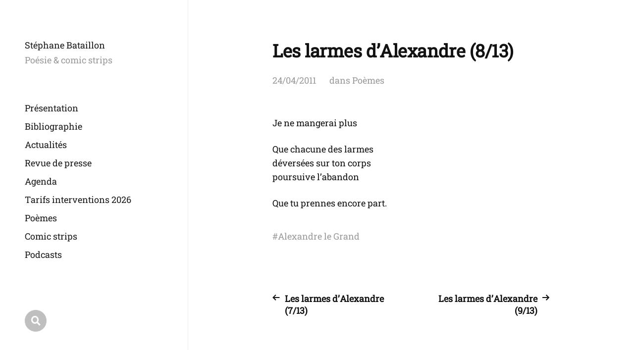

--- FILE ---
content_type: text/html; charset=UTF-8
request_url: https://www.stephanebataillon.com/les-larmes-dalexandre-8/
body_size: 7611
content:
<!DOCTYPE html>

<html class="no-js" lang="fr-FR">

	<head>

		<meta http-equiv="content-type" content="text/html" charset="UTF-8" />
		<meta name="viewport" content="width=device-width, initial-scale=1.0" >

		<link rel="profile" href="http://gmpg.org/xfn/11">

		<title>Les larmes d&rsquo;Alexandre (8/13) &#8211; Stéphane Bataillon</title>
<meta name='robots' content='max-image-preview:large' />
<link rel='dns-prefetch' href='//js.stripe.com' />
<link rel='dns-prefetch' href='//stats.wp.com' />
<link rel='preconnect' href='//c0.wp.com' />
<link rel='preconnect' href='//i0.wp.com' />
<link rel="alternate" type="application/rss+xml" title="Stéphane Bataillon &raquo; Flux" href="https://www.stephanebataillon.com/feed/" />
<link rel="alternate" type="application/rss+xml" title="Stéphane Bataillon &raquo; Flux des commentaires" href="https://www.stephanebataillon.com/comments/feed/" />
<link rel="alternate" type="application/rss+xml" title="Stéphane Bataillon &raquo; Les larmes d&rsquo;Alexandre (8/13) Flux des commentaires" href="https://www.stephanebataillon.com/les-larmes-dalexandre-8/feed/" />
<link rel="alternate" title="oEmbed (JSON)" type="application/json+oembed" href="https://www.stephanebataillon.com/wp-json/oembed/1.0/embed?url=https%3A%2F%2Fwww.stephanebataillon.com%2Fles-larmes-dalexandre-8%2F" />
<link rel="alternate" title="oEmbed (XML)" type="text/xml+oembed" href="https://www.stephanebataillon.com/wp-json/oembed/1.0/embed?url=https%3A%2F%2Fwww.stephanebataillon.com%2Fles-larmes-dalexandre-8%2F&#038;format=xml" />
<style type="text/css" media="all">
@font-face{font-family:'Font Awesome 5';font-display:block;font-style:normal;font-weight:400;src:url(https://www.stephanebataillon.com/wp-content/themes/mcluhan/assets/css/../fonts/font-awesome/fa-solid-900.woff2) format('woff2'),url(https://www.stephanebataillon.com/wp-content/themes/mcluhan/assets/css/../fonts/font-awesome/fa-solid-900.woff) format('woff')}@font-face{font-family:'Font Awesome 5 Brands';font-display:block;font-style:normal;font-weight:400;src:url(https://www.stephanebataillon.com/wp-content/themes/mcluhan/assets/css/../fonts/font-awesome/fa-brands-400.woff2) format('woff2'),url(https://www.stephanebataillon.com/wp-content/themes/mcluhan/assets/css/../fonts/font-awesome/fa-brands-400.woff) format('woff')}
</style>
<style id='wp-img-auto-sizes-contain-inline-css' type='text/css'>
img:is([sizes=auto i],[sizes^="auto," i]){contain-intrinsic-size:3000px 1500px}
/*# sourceURL=wp-img-auto-sizes-contain-inline-css */
</style>
<style id='wp-block-library-inline-css' type='text/css'>
:root{--wp-block-synced-color:#7a00df;--wp-block-synced-color--rgb:122,0,223;--wp-bound-block-color:var(--wp-block-synced-color);--wp-editor-canvas-background:#ddd;--wp-admin-theme-color:#007cba;--wp-admin-theme-color--rgb:0,124,186;--wp-admin-theme-color-darker-10:#006ba1;--wp-admin-theme-color-darker-10--rgb:0,107,160.5;--wp-admin-theme-color-darker-20:#005a87;--wp-admin-theme-color-darker-20--rgb:0,90,135;--wp-admin-border-width-focus:2px}@media (min-resolution:192dpi){:root{--wp-admin-border-width-focus:1.5px}}.wp-element-button{cursor:pointer}:root .has-very-light-gray-background-color{background-color:#eee}:root .has-very-dark-gray-background-color{background-color:#313131}:root .has-very-light-gray-color{color:#eee}:root .has-very-dark-gray-color{color:#313131}:root .has-vivid-green-cyan-to-vivid-cyan-blue-gradient-background{background:linear-gradient(135deg,#00d084,#0693e3)}:root .has-purple-crush-gradient-background{background:linear-gradient(135deg,#34e2e4,#4721fb 50%,#ab1dfe)}:root .has-hazy-dawn-gradient-background{background:linear-gradient(135deg,#faaca8,#dad0ec)}:root .has-subdued-olive-gradient-background{background:linear-gradient(135deg,#fafae1,#67a671)}:root .has-atomic-cream-gradient-background{background:linear-gradient(135deg,#fdd79a,#004a59)}:root .has-nightshade-gradient-background{background:linear-gradient(135deg,#330968,#31cdcf)}:root .has-midnight-gradient-background{background:linear-gradient(135deg,#020381,#2874fc)}:root{--wp--preset--font-size--normal:16px;--wp--preset--font-size--huge:42px}.has-regular-font-size{font-size:1em}.has-larger-font-size{font-size:2.625em}.has-normal-font-size{font-size:var(--wp--preset--font-size--normal)}.has-huge-font-size{font-size:var(--wp--preset--font-size--huge)}.has-text-align-center{text-align:center}.has-text-align-left{text-align:left}.has-text-align-right{text-align:right}.has-fit-text{white-space:nowrap!important}#end-resizable-editor-section{display:none}.aligncenter{clear:both}.items-justified-left{justify-content:flex-start}.items-justified-center{justify-content:center}.items-justified-right{justify-content:flex-end}.items-justified-space-between{justify-content:space-between}.screen-reader-text{border:0;clip-path:inset(50%);height:1px;margin:-1px;overflow:hidden;padding:0;position:absolute;width:1px;word-wrap:normal!important}.screen-reader-text:focus{background-color:#ddd;clip-path:none;color:#444;display:block;font-size:1em;height:auto;left:5px;line-height:normal;padding:15px 23px 14px;text-decoration:none;top:5px;width:auto;z-index:100000}html :where(.has-border-color){border-style:solid}html :where([style*=border-top-color]){border-top-style:solid}html :where([style*=border-right-color]){border-right-style:solid}html :where([style*=border-bottom-color]){border-bottom-style:solid}html :where([style*=border-left-color]){border-left-style:solid}html :where([style*=border-width]){border-style:solid}html :where([style*=border-top-width]){border-top-style:solid}html :where([style*=border-right-width]){border-right-style:solid}html :where([style*=border-bottom-width]){border-bottom-style:solid}html :where([style*=border-left-width]){border-left-style:solid}html :where(img[class*=wp-image-]){height:auto;max-width:100%}:where(figure){margin:0 0 1em}html :where(.is-position-sticky){--wp-admin--admin-bar--position-offset:var(--wp-admin--admin-bar--height,0px)}@media screen and (max-width:600px){html :where(.is-position-sticky){--wp-admin--admin-bar--position-offset:0px}}

/*# sourceURL=wp-block-library-inline-css */
</style><style id='global-styles-inline-css' type='text/css'>
:root{--wp--preset--aspect-ratio--square: 1;--wp--preset--aspect-ratio--4-3: 4/3;--wp--preset--aspect-ratio--3-4: 3/4;--wp--preset--aspect-ratio--3-2: 3/2;--wp--preset--aspect-ratio--2-3: 2/3;--wp--preset--aspect-ratio--16-9: 16/9;--wp--preset--aspect-ratio--9-16: 9/16;--wp--preset--color--black: #000000;--wp--preset--color--cyan-bluish-gray: #abb8c3;--wp--preset--color--white: #ffffff;--wp--preset--color--pale-pink: #f78da7;--wp--preset--color--vivid-red: #cf2e2e;--wp--preset--color--luminous-vivid-orange: #ff6900;--wp--preset--color--luminous-vivid-amber: #fcb900;--wp--preset--color--light-green-cyan: #7bdcb5;--wp--preset--color--vivid-green-cyan: #00d084;--wp--preset--color--pale-cyan-blue: #8ed1fc;--wp--preset--color--vivid-cyan-blue: #0693e3;--wp--preset--color--vivid-purple: #9b51e0;--wp--preset--color--dark-gray: #333;--wp--preset--color--medium-gray: #555;--wp--preset--color--light-gray: #777;--wp--preset--gradient--vivid-cyan-blue-to-vivid-purple: linear-gradient(135deg,rgb(6,147,227) 0%,rgb(155,81,224) 100%);--wp--preset--gradient--light-green-cyan-to-vivid-green-cyan: linear-gradient(135deg,rgb(122,220,180) 0%,rgb(0,208,130) 100%);--wp--preset--gradient--luminous-vivid-amber-to-luminous-vivid-orange: linear-gradient(135deg,rgb(252,185,0) 0%,rgb(255,105,0) 100%);--wp--preset--gradient--luminous-vivid-orange-to-vivid-red: linear-gradient(135deg,rgb(255,105,0) 0%,rgb(207,46,46) 100%);--wp--preset--gradient--very-light-gray-to-cyan-bluish-gray: linear-gradient(135deg,rgb(238,238,238) 0%,rgb(169,184,195) 100%);--wp--preset--gradient--cool-to-warm-spectrum: linear-gradient(135deg,rgb(74,234,220) 0%,rgb(151,120,209) 20%,rgb(207,42,186) 40%,rgb(238,44,130) 60%,rgb(251,105,98) 80%,rgb(254,248,76) 100%);--wp--preset--gradient--blush-light-purple: linear-gradient(135deg,rgb(255,206,236) 0%,rgb(152,150,240) 100%);--wp--preset--gradient--blush-bordeaux: linear-gradient(135deg,rgb(254,205,165) 0%,rgb(254,45,45) 50%,rgb(107,0,62) 100%);--wp--preset--gradient--luminous-dusk: linear-gradient(135deg,rgb(255,203,112) 0%,rgb(199,81,192) 50%,rgb(65,88,208) 100%);--wp--preset--gradient--pale-ocean: linear-gradient(135deg,rgb(255,245,203) 0%,rgb(182,227,212) 50%,rgb(51,167,181) 100%);--wp--preset--gradient--electric-grass: linear-gradient(135deg,rgb(202,248,128) 0%,rgb(113,206,126) 100%);--wp--preset--gradient--midnight: linear-gradient(135deg,rgb(2,3,129) 0%,rgb(40,116,252) 100%);--wp--preset--font-size--small: 13px;--wp--preset--font-size--medium: 20px;--wp--preset--font-size--large: 36px;--wp--preset--font-size--x-large: 42px;--wp--preset--font-size--normal: 18px;--wp--preset--font-size--larger: 28px;--wp--preset--font-family--roboto-slab: roboto-slab;--wp--preset--spacing--20: 0.44rem;--wp--preset--spacing--30: 0.67rem;--wp--preset--spacing--40: 1rem;--wp--preset--spacing--50: 1.5rem;--wp--preset--spacing--60: 2.25rem;--wp--preset--spacing--70: 3.38rem;--wp--preset--spacing--80: 5.06rem;--wp--preset--shadow--natural: 6px 6px 9px rgba(0, 0, 0, 0.2);--wp--preset--shadow--deep: 12px 12px 50px rgba(0, 0, 0, 0.4);--wp--preset--shadow--sharp: 6px 6px 0px rgba(0, 0, 0, 0.2);--wp--preset--shadow--outlined: 6px 6px 0px -3px rgb(255, 255, 255), 6px 6px rgb(0, 0, 0);--wp--preset--shadow--crisp: 6px 6px 0px rgb(0, 0, 0);}:where(body) { margin: 0; }.wp-site-blocks > .alignleft { float: left; margin-right: 2em; }.wp-site-blocks > .alignright { float: right; margin-left: 2em; }.wp-site-blocks > .aligncenter { justify-content: center; margin-left: auto; margin-right: auto; }:where(.is-layout-flex){gap: 0.5em;}:where(.is-layout-grid){gap: 0.5em;}.is-layout-flow > .alignleft{float: left;margin-inline-start: 0;margin-inline-end: 2em;}.is-layout-flow > .alignright{float: right;margin-inline-start: 2em;margin-inline-end: 0;}.is-layout-flow > .aligncenter{margin-left: auto !important;margin-right: auto !important;}.is-layout-constrained > .alignleft{float: left;margin-inline-start: 0;margin-inline-end: 2em;}.is-layout-constrained > .alignright{float: right;margin-inline-start: 2em;margin-inline-end: 0;}.is-layout-constrained > .aligncenter{margin-left: auto !important;margin-right: auto !important;}.is-layout-constrained > :where(:not(.alignleft):not(.alignright):not(.alignfull)){margin-left: auto !important;margin-right: auto !important;}body .is-layout-flex{display: flex;}.is-layout-flex{flex-wrap: wrap;align-items: center;}.is-layout-flex > :is(*, div){margin: 0;}body .is-layout-grid{display: grid;}.is-layout-grid > :is(*, div){margin: 0;}body{padding-top: 0px;padding-right: 0px;padding-bottom: 0px;padding-left: 0px;}a:where(:not(.wp-element-button)){text-decoration: underline;}:root :where(.wp-element-button, .wp-block-button__link){background-color: #32373c;border-width: 0;color: #fff;font-family: inherit;font-size: inherit;font-style: inherit;font-weight: inherit;letter-spacing: inherit;line-height: inherit;padding-top: calc(0.667em + 2px);padding-right: calc(1.333em + 2px);padding-bottom: calc(0.667em + 2px);padding-left: calc(1.333em + 2px);text-decoration: none;text-transform: inherit;}.has-black-color{color: var(--wp--preset--color--black) !important;}.has-cyan-bluish-gray-color{color: var(--wp--preset--color--cyan-bluish-gray) !important;}.has-white-color{color: var(--wp--preset--color--white) !important;}.has-pale-pink-color{color: var(--wp--preset--color--pale-pink) !important;}.has-vivid-red-color{color: var(--wp--preset--color--vivid-red) !important;}.has-luminous-vivid-orange-color{color: var(--wp--preset--color--luminous-vivid-orange) !important;}.has-luminous-vivid-amber-color{color: var(--wp--preset--color--luminous-vivid-amber) !important;}.has-light-green-cyan-color{color: var(--wp--preset--color--light-green-cyan) !important;}.has-vivid-green-cyan-color{color: var(--wp--preset--color--vivid-green-cyan) !important;}.has-pale-cyan-blue-color{color: var(--wp--preset--color--pale-cyan-blue) !important;}.has-vivid-cyan-blue-color{color: var(--wp--preset--color--vivid-cyan-blue) !important;}.has-vivid-purple-color{color: var(--wp--preset--color--vivid-purple) !important;}.has-dark-gray-color{color: var(--wp--preset--color--dark-gray) !important;}.has-medium-gray-color{color: var(--wp--preset--color--medium-gray) !important;}.has-light-gray-color{color: var(--wp--preset--color--light-gray) !important;}.has-black-background-color{background-color: var(--wp--preset--color--black) !important;}.has-cyan-bluish-gray-background-color{background-color: var(--wp--preset--color--cyan-bluish-gray) !important;}.has-white-background-color{background-color: var(--wp--preset--color--white) !important;}.has-pale-pink-background-color{background-color: var(--wp--preset--color--pale-pink) !important;}.has-vivid-red-background-color{background-color: var(--wp--preset--color--vivid-red) !important;}.has-luminous-vivid-orange-background-color{background-color: var(--wp--preset--color--luminous-vivid-orange) !important;}.has-luminous-vivid-amber-background-color{background-color: var(--wp--preset--color--luminous-vivid-amber) !important;}.has-light-green-cyan-background-color{background-color: var(--wp--preset--color--light-green-cyan) !important;}.has-vivid-green-cyan-background-color{background-color: var(--wp--preset--color--vivid-green-cyan) !important;}.has-pale-cyan-blue-background-color{background-color: var(--wp--preset--color--pale-cyan-blue) !important;}.has-vivid-cyan-blue-background-color{background-color: var(--wp--preset--color--vivid-cyan-blue) !important;}.has-vivid-purple-background-color{background-color: var(--wp--preset--color--vivid-purple) !important;}.has-dark-gray-background-color{background-color: var(--wp--preset--color--dark-gray) !important;}.has-medium-gray-background-color{background-color: var(--wp--preset--color--medium-gray) !important;}.has-light-gray-background-color{background-color: var(--wp--preset--color--light-gray) !important;}.has-black-border-color{border-color: var(--wp--preset--color--black) !important;}.has-cyan-bluish-gray-border-color{border-color: var(--wp--preset--color--cyan-bluish-gray) !important;}.has-white-border-color{border-color: var(--wp--preset--color--white) !important;}.has-pale-pink-border-color{border-color: var(--wp--preset--color--pale-pink) !important;}.has-vivid-red-border-color{border-color: var(--wp--preset--color--vivid-red) !important;}.has-luminous-vivid-orange-border-color{border-color: var(--wp--preset--color--luminous-vivid-orange) !important;}.has-luminous-vivid-amber-border-color{border-color: var(--wp--preset--color--luminous-vivid-amber) !important;}.has-light-green-cyan-border-color{border-color: var(--wp--preset--color--light-green-cyan) !important;}.has-vivid-green-cyan-border-color{border-color: var(--wp--preset--color--vivid-green-cyan) !important;}.has-pale-cyan-blue-border-color{border-color: var(--wp--preset--color--pale-cyan-blue) !important;}.has-vivid-cyan-blue-border-color{border-color: var(--wp--preset--color--vivid-cyan-blue) !important;}.has-vivid-purple-border-color{border-color: var(--wp--preset--color--vivid-purple) !important;}.has-dark-gray-border-color{border-color: var(--wp--preset--color--dark-gray) !important;}.has-medium-gray-border-color{border-color: var(--wp--preset--color--medium-gray) !important;}.has-light-gray-border-color{border-color: var(--wp--preset--color--light-gray) !important;}.has-vivid-cyan-blue-to-vivid-purple-gradient-background{background: var(--wp--preset--gradient--vivid-cyan-blue-to-vivid-purple) !important;}.has-light-green-cyan-to-vivid-green-cyan-gradient-background{background: var(--wp--preset--gradient--light-green-cyan-to-vivid-green-cyan) !important;}.has-luminous-vivid-amber-to-luminous-vivid-orange-gradient-background{background: var(--wp--preset--gradient--luminous-vivid-amber-to-luminous-vivid-orange) !important;}.has-luminous-vivid-orange-to-vivid-red-gradient-background{background: var(--wp--preset--gradient--luminous-vivid-orange-to-vivid-red) !important;}.has-very-light-gray-to-cyan-bluish-gray-gradient-background{background: var(--wp--preset--gradient--very-light-gray-to-cyan-bluish-gray) !important;}.has-cool-to-warm-spectrum-gradient-background{background: var(--wp--preset--gradient--cool-to-warm-spectrum) !important;}.has-blush-light-purple-gradient-background{background: var(--wp--preset--gradient--blush-light-purple) !important;}.has-blush-bordeaux-gradient-background{background: var(--wp--preset--gradient--blush-bordeaux) !important;}.has-luminous-dusk-gradient-background{background: var(--wp--preset--gradient--luminous-dusk) !important;}.has-pale-ocean-gradient-background{background: var(--wp--preset--gradient--pale-ocean) !important;}.has-electric-grass-gradient-background{background: var(--wp--preset--gradient--electric-grass) !important;}.has-midnight-gradient-background{background: var(--wp--preset--gradient--midnight) !important;}.has-small-font-size{font-size: var(--wp--preset--font-size--small) !important;}.has-medium-font-size{font-size: var(--wp--preset--font-size--medium) !important;}.has-large-font-size{font-size: var(--wp--preset--font-size--large) !important;}.has-x-large-font-size{font-size: var(--wp--preset--font-size--x-large) !important;}.has-normal-font-size{font-size: var(--wp--preset--font-size--normal) !important;}.has-larger-font-size{font-size: var(--wp--preset--font-size--larger) !important;}.has-roboto-slab-font-family{font-family: var(--wp--preset--font-family--roboto-slab) !important;}
/*# sourceURL=global-styles-inline-css */
</style>

<link rel='stylesheet' id='wpo_min-header-0-css' href='https://www.stephanebataillon.com/wp-content/cache/wpo-minify/1768296066/assets/wpo-minify-header-cf0c2af5.min.css' type='text/css' media='all' />
<script type="text/javascript" src="https://c0.wp.com/c/6.9/wp-includes/js/jquery/jquery.min.js" id="jquery-core-js"></script>
<script type="text/javascript" src="https://c0.wp.com/c/6.9/wp-includes/js/jquery/jquery-migrate.min.js" id="jquery-migrate-js"></script>
<link rel="https://api.w.org/" href="https://www.stephanebataillon.com/wp-json/" /><link rel="alternate" title="JSON" type="application/json" href="https://www.stephanebataillon.com/wp-json/wp/v2/posts/5263" /><link rel="EditURI" type="application/rsd+xml" title="RSD" href="https://www.stephanebataillon.com/xmlrpc.php?rsd" />
<meta name="generator" content="WordPress 6.9" />
<link rel="canonical" href="https://www.stephanebataillon.com/les-larmes-dalexandre-8/" />
<link rel='shortlink' href='https://www.stephanebataillon.com/?p=5263' />
	<style>img#wpstats{display:none}</style>
		
			<!-- Customizer CSS -->

			<style type="text/css">

				body .site-header { background-color:#ffffff; }.social-menu.desktop { background-color:#ffffff; }.social-menu a:hover { color:#ffffff; }.social-menu a.active { color:#ffffff; }.mobile-menu-wrapper { background-color:#ffffff; }.social-menu.mobile { background-color:#ffffff; }.mobile-search.active { background-color:#ffffff; }
			</style>

			<!-- /Customizer CSS -->

					<script>jQuery( 'html' ).removeClass( 'no-js' ).addClass( 'js' );</script>
		<meta name="description" content="Je ne mangerai plus Que chacune des larmes déversées sur ton corps poursuive l&#039;abandon Que tu prennes encore part." />

<!-- Jetpack Open Graph Tags -->
<meta property="og:type" content="article" />
<meta property="og:title" content="Les larmes d&rsquo;Alexandre (8/13)" />
<meta property="og:url" content="https://www.stephanebataillon.com/les-larmes-dalexandre-8/" />
<meta property="og:description" content="Je ne mangerai plus Que chacune des larmes déversées sur ton corps poursuive l&rsquo;abandon Que tu prennes encore part." />
<meta property="article:published_time" content="2011-04-23T22:00:11+00:00" />
<meta property="article:modified_time" content="2011-04-17T10:23:22+00:00" />
<meta property="og:site_name" content="Stéphane Bataillon" />
<meta property="og:image" content="https://i0.wp.com/www.stephanebataillon.com/wp-content/uploads/2024/05/SB.jpg?fit=1522%2C1793&#038;ssl=1" />
<meta property="og:image:width" content="1522" />
<meta property="og:image:height" content="1793" />
<meta property="og:image:alt" content="" />
<meta property="og:locale" content="fr_FR" />
<meta name="twitter:text:title" content="Les larmes d&rsquo;Alexandre (8/13)" />
<meta name="twitter:image" content="https://i0.wp.com/www.stephanebataillon.com/wp-content/uploads/2024/01/cropped-utf-8Couv.Permettre-aux-etoiles_300dpi.jpg?fit=240%2C240&amp;ssl=1" />
<meta name="twitter:card" content="summary" />

<!-- End Jetpack Open Graph Tags -->
<style class='wp-fonts-local' type='text/css'>
@font-face{font-family:roboto-slab;font-style:normal;font-weight:400;font-display:fallback;src:url('https://www.stephanebataillon.com/wp-content/uploads/useanyfont/8653Roboto-Slab.woff2') format('woff2');}
</style>
<link rel="icon" href="https://i0.wp.com/www.stephanebataillon.com/wp-content/uploads/2024/01/cropped-utf-8Couv.Permettre-aux-etoiles_300dpi.jpg?fit=32%2C32&#038;ssl=1" sizes="32x32" />
<link rel="icon" href="https://i0.wp.com/www.stephanebataillon.com/wp-content/uploads/2024/01/cropped-utf-8Couv.Permettre-aux-etoiles_300dpi.jpg?fit=192%2C192&#038;ssl=1" sizes="192x192" />
<link rel="apple-touch-icon" href="https://i0.wp.com/www.stephanebataillon.com/wp-content/uploads/2024/01/cropped-utf-8Couv.Permettre-aux-etoiles_300dpi.jpg?fit=180%2C180&#038;ssl=1" />
<meta name="msapplication-TileImage" content="https://i0.wp.com/www.stephanebataillon.com/wp-content/uploads/2024/01/cropped-utf-8Couv.Permettre-aux-etoiles_300dpi.jpg?fit=270%2C270&#038;ssl=1" />

	</head>

	<body class="wp-singular post-template-default single single-post postid-5263 single-format-standard wp-custom-logo wp-theme-mcluhan white-bg same-custom-bgs dark">

		
		<a class="skip-link button" href="#site-content">Allez au contenu</a>

		<header class="site-header group">

			
			<p class="site-title"><a href="https://www.stephanebataillon.com" class="site-name">Stéphane Bataillon</a></p>

			
				<div class="site-description"><p>Poésie &amp; comic strips</p>
</div>

			
			<div class="nav-toggle">
				<div class="bar"></div>
				<div class="bar"></div>
			</div>

			<div class="menu-wrapper">

				<ul class="main-menu desktop">

					<li id="menu-item-32557" class="menu-item menu-item-type-post_type menu-item-object-page menu-item-32557"><a href="https://www.stephanebataillon.com/biographie/">Présentation</a></li>
<li id="menu-item-32562" class="menu-item menu-item-type-post_type menu-item-object-page menu-item-32562"><a href="https://www.stephanebataillon.com/bibliographie/">Bibliographie</a></li>
<li id="menu-item-35152" class="menu-item menu-item-type-taxonomy menu-item-object-category menu-item-35152"><a href="https://www.stephanebataillon.com/category/actualites/">Actualités</a></li>
<li id="menu-item-38008" class="menu-item menu-item-type-taxonomy menu-item-object-category menu-item-38008"><a href="https://www.stephanebataillon.com/category/revue-de-presse/">Revue de presse</a></li>
<li id="menu-item-35151" class="menu-item menu-item-type-post_type menu-item-object-page menu-item-35151"><a href="https://www.stephanebataillon.com/evenements/agenda/">Agenda</a></li>
<li id="menu-item-35153" class="menu-item menu-item-type-post_type menu-item-object-page menu-item-35153"><a href="https://www.stephanebataillon.com/interventions/">Tarifs interventions 2026</a></li>
<li id="menu-item-38386" class="menu-item menu-item-type-taxonomy menu-item-object-category current-post-ancestor current-menu-parent current-post-parent menu-item-38386"><a href="https://www.stephanebataillon.com/category/poemes/">Poèmes</a></li>
<li id="menu-item-38387" class="menu-item menu-item-type-taxonomy menu-item-object-category menu-item-38387"><a href="https://www.stephanebataillon.com/category/comic-strips/">Comic strips</a></li>
<li id="menu-item-38355" class="menu-item menu-item-type-taxonomy menu-item-object-category menu-item-38355"><a href="https://www.stephanebataillon.com/category/podcasts/">Podcasts</a></li>
<li id="menu-item-38166" class="menu-item menu-item-type-taxonomy menu-item-object-category menu-item-38166"><a href="https://www.stephanebataillon.com/category/un-poeme-pour-la-route/">Un poème pour la route</a></li>
<li id="menu-item-38137" class="menu-item menu-item-type-post_type menu-item-object-page menu-item-38137"><a href="https://www.stephanebataillon.com/gustave/">Gustave mensuel</a></li>
<li id="menu-item-38167" class="menu-item menu-item-type-custom menu-item-object-custom menu-item-38167"><a href="https://www.gustavejunior.com">Gustave Junior</a></li>
<li id="menu-item-38256" class="menu-item menu-item-type-taxonomy menu-item-object-category menu-item-38256"><a href="https://www.stephanebataillon.com/category/critiques/">Articles et critiques</a></li>
<li id="menu-item-38260" class="menu-item menu-item-type-taxonomy menu-item-object-category menu-item-38260"><a href="https://www.stephanebataillon.com/category/spiritualite/">Articles spiritualités</a></li>
<li id="menu-item-38125" class="menu-item menu-item-type-post_type menu-item-object-page menu-item-38125"><a href="https://www.stephanebataillon.com/contact/">Me contacter</a></li>
				</ul>

			</div><!-- .menu-wrapper -->

			
				<div class="social-menu desktop">

					<ul class="social-menu-inner">

						<li class="social-search-wrapper"><a href="https://www.stephanebataillon.com/?s="></a></li>

						
					</ul><!-- .social-menu-inner -->

				</div><!-- .social-menu -->

			
		</header><!-- header -->

		<div class="mobile-menu-wrapper">

			<ul class="main-menu mobile">
				<li class="menu-item menu-item-type-post_type menu-item-object-page menu-item-32557"><a href="https://www.stephanebataillon.com/biographie/">Présentation</a></li>
<li class="menu-item menu-item-type-post_type menu-item-object-page menu-item-32562"><a href="https://www.stephanebataillon.com/bibliographie/">Bibliographie</a></li>
<li class="menu-item menu-item-type-taxonomy menu-item-object-category menu-item-35152"><a href="https://www.stephanebataillon.com/category/actualites/">Actualités</a></li>
<li class="menu-item menu-item-type-taxonomy menu-item-object-category menu-item-38008"><a href="https://www.stephanebataillon.com/category/revue-de-presse/">Revue de presse</a></li>
<li class="menu-item menu-item-type-post_type menu-item-object-page menu-item-35151"><a href="https://www.stephanebataillon.com/evenements/agenda/">Agenda</a></li>
<li class="menu-item menu-item-type-post_type menu-item-object-page menu-item-35153"><a href="https://www.stephanebataillon.com/interventions/">Tarifs interventions 2026</a></li>
<li class="menu-item menu-item-type-taxonomy menu-item-object-category current-post-ancestor current-menu-parent current-post-parent menu-item-38386"><a href="https://www.stephanebataillon.com/category/poemes/">Poèmes</a></li>
<li class="menu-item menu-item-type-taxonomy menu-item-object-category menu-item-38387"><a href="https://www.stephanebataillon.com/category/comic-strips/">Comic strips</a></li>
<li class="menu-item menu-item-type-taxonomy menu-item-object-category menu-item-38355"><a href="https://www.stephanebataillon.com/category/podcasts/">Podcasts</a></li>
<li class="menu-item menu-item-type-taxonomy menu-item-object-category menu-item-38166"><a href="https://www.stephanebataillon.com/category/un-poeme-pour-la-route/">Un poème pour la route</a></li>
<li class="menu-item menu-item-type-post_type menu-item-object-page menu-item-38137"><a href="https://www.stephanebataillon.com/gustave/">Gustave mensuel</a></li>
<li class="menu-item menu-item-type-custom menu-item-object-custom menu-item-38167"><a href="https://www.gustavejunior.com">Gustave Junior</a></li>
<li class="menu-item menu-item-type-taxonomy menu-item-object-category menu-item-38256"><a href="https://www.stephanebataillon.com/category/critiques/">Articles et critiques</a></li>
<li class="menu-item menu-item-type-taxonomy menu-item-object-category menu-item-38260"><a href="https://www.stephanebataillon.com/category/spiritualite/">Articles spiritualités</a></li>
<li class="menu-item menu-item-type-post_type menu-item-object-page menu-item-38125"><a href="https://www.stephanebataillon.com/contact/">Me contacter</a></li>
					<li class="toggle-mobile-search-wrapper"><a href="#" class="toggle-mobile-search">Recherche</a></li>
							</ul><!-- .main-menu.mobile -->

			
		</div><!-- .mobile-menu-wrapper -->

		
			<div class="mobile-search">

				<div class="untoggle-mobile-search"></div>

				
<form role="search" method="get" class="search-form" action="https://www.stephanebataillon.com/">
	<label class="screen-reader-text" for="search-form-6976109d0029e">Résultats pour:</label>
	<input type="search" id="search-form-6976109d0029e" class="search-field" placeholder="Recherchez..." value="" name="s" autocomplete="off" />
	</button>
</form>

				<div class="mobile-results">

					<div class="results-wrapper"></div>

				</div>

			</div><!-- .mobile-search -->

			<div class="search-overlay">

				
<form role="search" method="get" class="search-form" action="https://www.stephanebataillon.com/">
	<label class="screen-reader-text" for="search-form-6976109d002d7">Résultats pour:</label>
	<input type="search" id="search-form-6976109d002d7" class="search-field" placeholder="Recherchez..." value="" name="s" autocomplete="off" />
	</button>
</form>

			</div><!-- .search-overlay -->

		
		<main class="site-content" id="site-content">
		<article class="post-5263 post type-post status-publish format-standard hentry category-poemes tag-alexandre-le-grand missing-thumbnail">

			
			<header class="entry-header section-inner">

				<h1 class="entry-title">Les larmes d&rsquo;Alexandre (8/13)</h1>
					<div class="meta">

						<time><a href="https://www.stephanebataillon.com/les-larmes-dalexandre-8/">24/04/2011</a></time>

						
							<span>
								dans  <a href="https://www.stephanebataillon.com/category/poemes/" rel="category tag">Poèmes</a>							</span>

						
					</div>

				
			</header><!-- .entry-header -->

			<div class="entry-content section-inner">

				<p>Je ne mangerai plus</p>
<p>Que chacune des larmes<br />
déversées sur ton corps<br />
poursuive l&rsquo;abandon</p>
<p>Que tu prennes encore part.</p>

			</div> <!-- .content -->

			
				<div class="meta bottom section-inner">
					<p class="tags"> #<a href="https://www.stephanebataillon.com/tag/alexandre-le-grand/" rel="tag">Alexandre le Grand</a> </p>
				</div> <!-- .meta -->

				
				<div class="post-pagination section-inner">

					<div class="previous-post">
													<a href="https://www.stephanebataillon.com/les-larmes-dalexandre-7/" rel="prev"><span>Les larmes d&rsquo;Alexandre (7/13)</span></a>											</div>

					<div class="next-post">
													<a href="https://www.stephanebataillon.com/les-larmes-dalexandre-9/" rel="next"><span>Les larmes d&rsquo;Alexandre (9/13)</span></a>											</div>

				</div><!-- .post-pagination -->

			
				<div class="comments-section-inner section-inner wide">
					

		<div id="respond" class="comment-respond">
		<h3 id="reply-title" class="comment-reply-title">Laisser un commentaire <small><a rel="nofollow" id="cancel-comment-reply-link" href="/les-larmes-dalexandre-8/#respond" style="display:none;">Annuler la réponse</a></small></h3><p class="must-log-in">Vous devez <a href="https://www.stephanebataillon.com/wp-login.php?redirect_to=https%3A%2F%2Fwww.stephanebataillon.com%2Fles-larmes-dalexandre-8%2F">vous connecter</a> pour publier un commentaire.</p>	</div><!-- #respond -->
	
				</div><!-- .comments-section-inner -->

			
		</div> <!-- .post -->

		
	<div class="section-inner wide">

		<div class="related-posts">

			<h3 class="related-posts-title">Articles similaires</h3>

			
				<a class="related-post post-1560 post type-post status-publish format-standard hentry category-poemes missing-thumbnail" id="post-1560" href="https://www.stephanebataillon.com/alabaguette/">
					<div class="bg-image related-post-image">
											</div>
					<h2 class="title"><span>A la baguette</span></h2>				</a>

				
				<a class="related-post post-1747 post type-post status-publish format-standard hentry category-poemes missing-thumbnail" id="post-1747" href="https://www.stephanebataillon.com/de-saison/">
					<div class="bg-image related-post-image">
											</div>
					<h2 class="title"><span>De saison</span></h2>				</a>

				
				<a class="related-post post-22176 post type-post status-publish format-standard hentry category-poemes missing-thumbnail" id="post-22176" href="https://www.stephanebataillon.com/les-choses-comme-cest/">
					<div class="bg-image related-post-image">
											</div>
					<h2 class="title"><span>Les choses comme c&rsquo;est</span></h2>				</a>

				
				<a class="related-post post-29461 post type-post status-publish format-standard hentry category-poemes missing-thumbnail" id="post-29461" href="https://www.stephanebataillon.com/linceste/">
					<div class="bg-image related-post-image">
											</div>
					<h2 class="title"><span>L&rsquo;inceste</span></h2>				</a>

				
		</div><!-- .related-posts -->

	</div><!-- .section-inner.wide -->

			<footer class="site-footer section-inner">

				<p class="copyright">&copy; PM <a href="https://www.stephanebataillon.com" class="site-name">Stéphane Bataillon</a></p>
				<p class="theme-by">Thème par <a href="https://andersnoren.se">Anders Nor&eacute;n</a></p>

			</footer> <!-- footer -->

		</main>
		
		<script type="speculationrules">
{"prefetch":[{"source":"document","where":{"and":[{"href_matches":"/*"},{"not":{"href_matches":["/wp-*.php","/wp-admin/*","/wp-content/uploads/*","/wp-content/*","/wp-content/plugins/*","/wp-content/themes/mcluhan/*","/*\\?(.+)"]}},{"not":{"selector_matches":"a[rel~=\"nofollow\"]"}},{"not":{"selector_matches":".no-prefetch, .no-prefetch a"}}]},"eagerness":"conservative"}]}
</script>
<script type="text/javascript" src="https://c0.wp.com/c/6.9/wp-includes/js/dist/hooks.min.js" id="wp-hooks-js"></script>
<script type="text/javascript" src="https://c0.wp.com/c/6.9/wp-includes/js/dist/i18n.min.js" id="wp-i18n-js"></script>
<script type="text/javascript" id="wp-i18n-js-after">
/* <![CDATA[ */
wp.i18n.setLocaleData( { 'text direction\u0004ltr': [ 'ltr' ] } );
//# sourceURL=wp-i18n-js-after
/* ]]> */
</script>
<script type="text/javascript" src="https://www.stephanebataillon.com/wp-content/cache/wpo-minify/1768296066/assets/wpo-minify-footer-1bc10371.min.js" id="wpo_min-footer-2-js"></script>
<script type="text/javascript" src="https://www.stephanebataillon.com/wp-content/cache/wpo-minify/1768296066/assets/wpo-minify-footer-68b90742.min.js" id="wpo_min-footer-3-js"></script>
<script type="text/javascript" src="https://js.stripe.com/v3/" id="stripe-js-js"></script>
<script type="text/javascript" id="wpo_min-footer-5-js-extra">
/* <![CDATA[ */
var wpecpp = {"ajaxUrl":"https://www.stephanebataillon.com/wp-admin/admin-ajax.php","nonce":"4130722ff6","opens":"2","cancel":"https://www.stephanebataillon.com/annulation","return":"https://www.stephanebataillon.com/validation"};
//# sourceURL=wpo_min-footer-5-js-extra
/* ]]> */
</script>
<script type="text/javascript" src="https://www.stephanebataillon.com/wp-content/cache/wpo-minify/1768296066/assets/wpo-minify-footer-2e1204a7.min.js" id="wpo_min-footer-5-js"></script>
<script type="text/javascript" src="https://c0.wp.com/c/6.9/wp-includes/js/imagesloaded.min.js" id="imagesloaded-js"></script>
<script type="text/javascript" src="https://c0.wp.com/c/6.9/wp-includes/js/masonry.min.js" id="masonry-js"></script>
<script type="text/javascript" id="wpo_min-footer-8-js-extra">
/* <![CDATA[ */
var mcluhan_ajaxpagination = {"ajaxurl":"https://www.stephanebataillon.com/wp-admin/admin-ajax.php","query_vars":"{\"page\":\"\",\"name\":\"les-larmes-dalexandre-8\"}"};
//# sourceURL=wpo_min-footer-8-js-extra
/* ]]> */
</script>
<script type="text/javascript" src="https://www.stephanebataillon.com/wp-content/cache/wpo-minify/1768296066/assets/wpo-minify-footer-6fc007c9.min.js" id="wpo_min-footer-8-js"></script>
<script type="text/javascript" src="https://c0.wp.com/c/6.9/wp-includes/js/comment-reply.min.js" id="comment-reply-js" async="async" data-wp-strategy="async" fetchpriority="low"></script>
<script type="text/javascript" id="jetpack-stats-js-before">
/* <![CDATA[ */
_stq = window._stq || [];
_stq.push([ "view", {"v":"ext","blog":"13662666","post":"5263","tz":"1","srv":"www.stephanebataillon.com","j":"1:15.4"} ]);
_stq.push([ "clickTrackerInit", "13662666", "5263" ]);
//# sourceURL=jetpack-stats-js-before
/* ]]> */
</script>
<script type="text/javascript" src="https://stats.wp.com/e-202604.js" id="jetpack-stats-js" defer="defer" data-wp-strategy="defer"></script>
			
	</body>
</html>

<!-- Cached by WP-Optimize (gzip) - https://teamupdraft.com/wp-optimize/ - Last modified: 25/01/2026 13:46 (Europe/Paris UTC:1) -->
